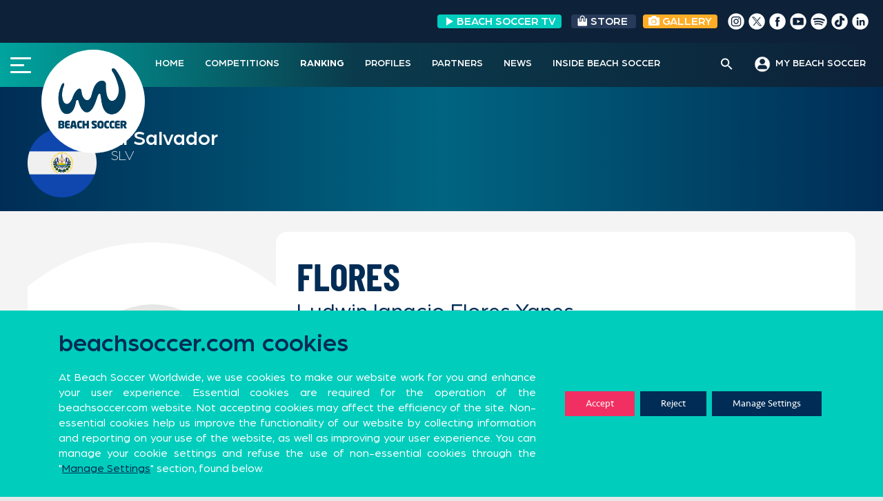

--- FILE ---
content_type: text/css
request_url: https://beachsoccer.com/wp-content/themes/rookie-plus-child/fonts/fonts.css
body_size: 380
content:
/*Seravek-200-extralight*/
@font-face {
  font-family: 'Seravek';
  src: url('./seravek/Seravek-ExtraLight.woff2') format('woff2'),
    url('./seravek/Seravek-ExtraLight.woff') format('woff');
  font-weight: 200;
  font-style: normal;
  font-display: swap;
}
/*Seravek-300-light*/
@font-face {
  font-family: 'Seravek';
  src: url('./seravek/Seravek-Light.woff2') format('woff2'),
    url('./seravek/Seravek-Light.woff') format('woff');
  font-weight: 300;
  font-style: normal;
  font-display: swap;
}
/*Seravek-400-normal*/
@font-face {
  font-family: 'Seravek';
  src: url('./seravek/Seravek.woff2') format('woff2'),
    url('./seravek/Seravek.woff') format('woff');
  font-weight: 400;
  font-style: normal;
  font-display: swap;
}
/*Seravek-500-medium*/
@font-face {
  font-family: 'Seravek';
  src: url('./seravek/Seravek-Medium.woff2') format('woff2'),
    url('./seravek/Seravek-Medium.woff') format('woff');
  font-weight: 500;
  font-style: normal;
  font-display: swap;
}
/*Seravek-700-bold*/
@font-face {
  font-family: 'Seravek';
  src: url('./seravek/Seravek-Bold.woff2') format('woff2'),
    url('./seravek/Seravek-Bold.woff') format('woff');
  font-weight: 700;
  font-style: normal;
  font-display: swap;
}



/*Arboria-300-light*/
@font-face {
  font-family: 'Arboria';
  src: url('./arboria/Arboria-Light.woff2') format('woff2'),
    url('./arboria/Arboria-Light.woff') format('woff');
  font-weight: 300;
  font-style: normal;
  font-display: swap;
}
/* Arboria-400-normal */
@font-face {
  font-family: 'Arboria';
  src: url('./arboria/Arboria-Book.woff2') format('woff2'),
    url('./arboria/Arboria-Book.woff') format('woff');
  font-weight: 400;
  font-style: normal;
  font-display: swap;
}
/*Arboria-500-medium*/
@font-face {
  font-family: 'Arboria';
  src: url('./arboria/Arboria-Medium.woff2') format('woff2'),
    url('./arboria/Arboria-Medium.woff') format('woff');
  font-weight: 500;
  font-style: normal;
  font-display: swap;
}
/*Arboria-700-bold*/
@font-face {
  font-family: 'Arboria';
  src: url('./arboria/Arboria-Bold.woff2') format('woff2'),
    url('./arboria/Arboria-Bold.woff') format('woff');
  font-weight: 700;
  font-style: normal;
  font-display: swap;
}



/* Barlow Condensed-400-normal */
@font-face {
  font-family: 'Barlow Condensed';
  src: url('./barlowCondensed/BarlowCondensed-Regular.woff2') format('woff2'),
    url('./barlowCondensed/BarlowCondensed-Regular.woff') format('woff');
  font-weight: 400;
  font-style: normal;
  font-display: swap;
}
/*Barlow Condensed-700-bold*/
@font-face {
  font-family: 'Barlow Condensed';
  src: url('./barlowCondensed/BarlowCondensed-Bold.woff2') format('woff2'),
    url('./barlowCondensed/BarlowCondensed-Bold.woff') format('woff');
  font-weight: 700;
  font-style: normal;
  font-display: swap;
}